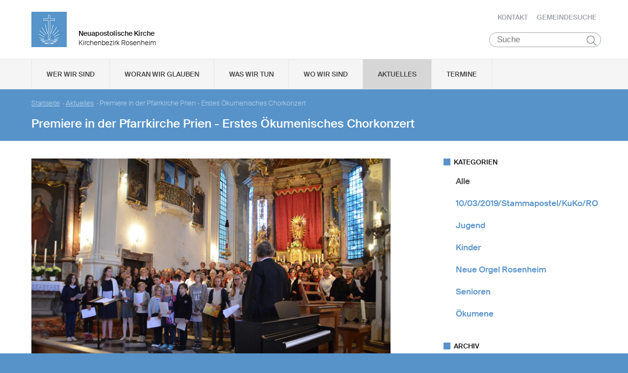

--- FILE ---
content_type: text/css
request_url: https://www.nak-rosenheim.de/static/themes/nak_sued/styles/style.css?2018022201
body_size: 483
content:
@font-face{
    font-family:"Suisse";
    src:url("../suisse/SuisseIntl-Light-WebXL.eot?#iefix");
    src:url("../suisse/SuisseIntl-Light-WebXL.eot?#iefix") format("eot"),
        url("../suisse/SuisseIntl-Light-WebXL.svg") format("svg"),
        url("../suisse/SuisseIntl-Light-WebXL.woff2") format("woff2"),
        url("../suisse/SuisseIntl-Light-WebXL.woff") format("woff"),
        url("../suisse/SuisseIntl-Light-WebXL.ttf")  format("truetype");
    font-weight: 300;
}

@font-face{
    font-family:"Suisse";
    src:url("../suisse/SuisseIntl-Regular-WebXL.eot?#iefix");
    src:url("../suisse/SuisseIntl-Regular-WebXL.eot?#iefix") format("eot"),
        url("../suisse/SuisseIntl-Regular-WebXL.svg") format("svg"),
        url("../suisse/SuisseIntl-Regular-WebXL.woff2") format("woff2"),
        url("../suisse/SuisseIntl-Regular-WebXL.woff") format("woff"),
        url("../suisse/SuisseIntl-Regular-WebXL.ttf")  format("truetype");
    font-weight: 400;
}

@font-face{
    font-family:"Suisse";
    src:url("../suisse/SuisseIntl-Medium-WebXL.eot?#iefix");
    src:url("../suisse/SuisseIntl-Medium-WebXL.eot?#iefix") format("eot"),
        url("../suisse/SuisseIntl-Medium-WebXL.svg") format("svg"),
        url("../suisse/SuisseIntl-Medium-WebXL.woff2") format("woff2"),
        url("../suisse/SuisseIntl-Medium-WebXL.woff") format("woff"),
        url("../suisse/SuisseIntl-Medium-WebXL.ttf")  format("truetype");   
    font-weight: 500;
}

* {
    padding: 0;
    margin: 0;
}

body {
    font-family: "Suisse", sans-serif;
    line-height: 1.25rem;
    color: #111;
    background: #5793C9;
    font-weight: 300;
    font-size: 15px;
    overflow-y: scroll;
}

small {
 
    font-size: 12px;
    line-height: 15px;
    display: inline-block;
}

strong {
    font-weight: 500;
}

blockquote {
    border-left: 3px solid #eee;
    padding: 18px 0 18px 21px;
}

p,li,blockquote {
}

h1, h2, h3, h4, h5, h6 {
    font-weight: 500;
}

a, a:visited {
    color: #5793C9;
    text-decoration: none;
}

a p {
    color: #111; 
}

.container {
    background: #fff;   
}

.grid-parent-left {
    padding-left: 0;
    
}

.grid-parent-right {
    padding-right: 0;
    
}

.extrablock {
  background: #eee;
  padding: 5px;
}

ul.extrablock li, 
ol.extrablock li {
    margin-left: 25px;
}

span.extrablock {
    display: inline-block;
    margin: 5px 0;
}

p.interview {
  border-left: 1px solid #ccc;
  padding: 5px;
}

ol {
    padding-left: 18px;
    margin-left: 9px;
    padding-bottom: 9px;
}

ul { 
    list-style: square;
    padding-left: 18px;
    margin-left: 9px;
    padding-bottom: 9px;
}

img.mfp-img  {
 background: #fff;   
}
